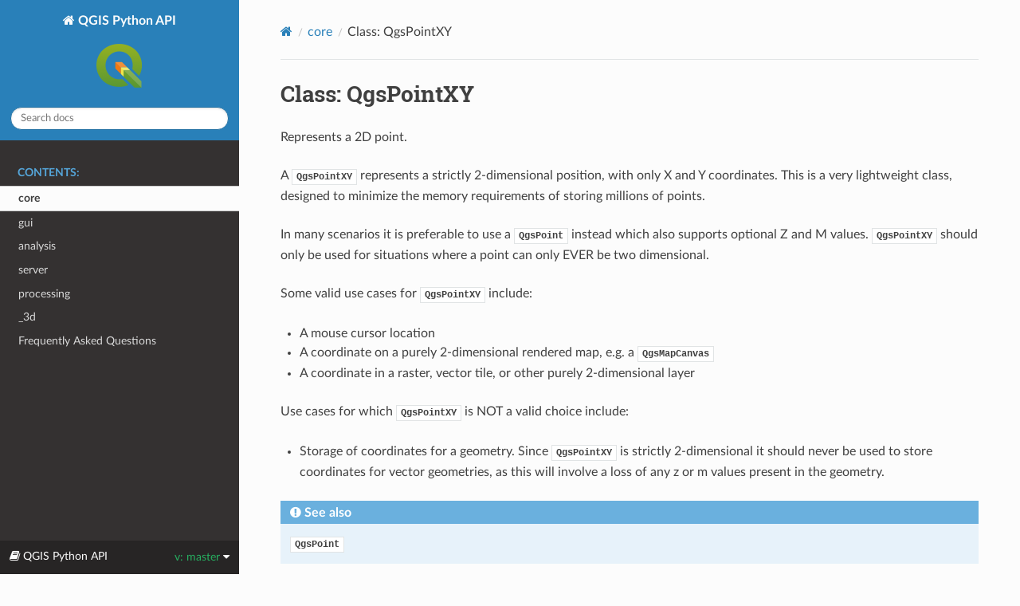

--- FILE ---
content_type: text/html; charset=utf-8
request_url: https://qgis.org/pyqgis/master/core/QgsPointXY.html
body_size: 5760
content:


<!DOCTYPE html>
<html class="writer-html5" lang="en" data-content_root="../">
<head>
  <meta charset="utf-8" /><meta name="viewport" content="width=device-width, initial-scale=1" />

  <meta name="viewport" content="width=device-width, initial-scale=1.0" />
  <title>Class: QgsPointXY</title>
      <link rel="stylesheet" type="text/css" href="../_static/pygments.css?v=fa44fd50" />
      <link rel="stylesheet" type="text/css" href="../_static/css/theme.css?v=e59714d7" />
      <link rel="stylesheet" type="text/css" href="../_static/graphviz.css?v=4ae1632d" />
      <link rel="stylesheet" type="text/css" href="../_static/css/custom.css?v=43df18cc" />

  
    <link rel="shortcut icon" href="../_static/qgis.ico"/>
    <link rel="canonical" href="https://qgis.org/pyqgis/latestcore/QgsPointXY.html"/>
      <script src="../_static/jquery.js?v=5d32c60e"></script>
      <script src="../_static/_sphinx_javascript_frameworks_compat.js?v=2cd50e6c"></script>
      <script src="../_static/documentation_options.js?v=30d551ce"></script>
      <script src="../_static/doctools.js?v=9bcbadda"></script>
      <script src="../_static/sphinx_highlight.js?v=dc90522c"></script>
      <script src="../_static/js/custom.js?v=6b2ce8a1"></script>
    <script src="../_static/js/theme.js"></script>
    <link rel="index" title="Index" href="../genindex.html" />
    <link rel="search" title="Search" href="../search.html" />
    <link rel="next" title="Class: QgsPolygon" href="QgsPolygon.html" />
    <link rel="prev" title="Class: QgsPointPatternFillSymbolLayer" href="QgsPointPatternFillSymbolLayer.html" /> 
</head>

<body class="wy-body-for-nav"> 
  <div class="wy-grid-for-nav">
    <nav data-toggle="wy-nav-shift" class="wy-nav-side">
      <div class="wy-side-scroll">
        <div class="wy-side-nav-search" >

          
          
          <a href="../index.html" class="icon icon-home">
            QGIS Python API
              <img src="../_static/logo.png" class="logo" alt="Logo"/>
          </a>
<div role="search">
  <form id="rtd-search-form" class="wy-form" action="../search.html" method="get">
    <input type="text" name="q" placeholder="Search docs" aria-label="Search docs" />
    <input type="hidden" name="check_keywords" value="yes" />
    <input type="hidden" name="area" value="default" />
  </form>
</div>
        </div><div class="wy-menu wy-menu-vertical" data-spy="affix" role="navigation" aria-label="Navigation menu">
              <p class="caption" role="heading"><span class="caption-text">Contents:</span></p>
<ul class="current">
<li class="toctree-l1 current"><a class="reference internal" href="index.html">core</a></li>
<li class="toctree-l1"><a class="reference internal" href="../gui/index.html">gui</a></li>
<li class="toctree-l1"><a class="reference internal" href="../analysis/index.html">analysis</a></li>
<li class="toctree-l1"><a class="reference internal" href="../server/index.html">server</a></li>
<li class="toctree-l1"><a class="reference internal" href="../processing/index.html">processing</a></li>
<li class="toctree-l1"><a class="reference internal" href="../_3d/index.html">_3d</a></li>
<li class="toctree-l1"><a class="reference internal" href="../faq.html">Frequently Asked Questions</a></li>
</ul>

        </div>
      </div>
    </nav>

    <section data-toggle="wy-nav-shift" class="wy-nav-content-wrap"><nav class="wy-nav-top" aria-label="Mobile navigation menu" >
          <i data-toggle="wy-nav-top" class="fa fa-bars"></i>
          <a href="../index.html">QGIS Python API</a>
      </nav>

      <div class="wy-nav-content">
        <div class="rst-content">
          <div role="navigation" aria-label="Page navigation">
  <ul class="wy-breadcrumbs">
      <li><a href="../index.html" class="icon icon-home" aria-label="Home"></a></li>
          <li class="breadcrumb-item"><a href="index.html">core</a></li>
      <li class="breadcrumb-item active">Class: QgsPointXY</li>
      <li class="wy-breadcrumbs-aside">
      </li>
  </ul>
  <hr/>
</div>
          <div role="main" class="document" itemscope="itemscope" itemtype="http://schema.org/Article">
           <div itemprop="articleBody">
             
  <section id="module-QgsPointXY">
<span id="class-qgspointxy"></span><h1>Class: QgsPointXY<a class="headerlink" href="#module-QgsPointXY" title="Link to this heading">¶</a></h1>
<p>Represents a 2D point.</p>
<p>A <a class="reference internal" href="#module-QgsPointXY" title="QgsPointXY"><code class="xref py py-class docutils literal notranslate"><span class="pre">QgsPointXY</span></code></a> represents a strictly 2-dimensional position,
with only X and Y coordinates. This is a very lightweight class,
designed to minimize the memory requirements of storing millions of
points.</p>
<p>In many scenarios it is preferable to use a <a class="reference internal" href="QgsPoint.html#module-QgsPoint" title="QgsPoint"><code class="xref py py-class docutils literal notranslate"><span class="pre">QgsPoint</span></code></a> instead
which also supports optional Z and M values. <a class="reference internal" href="#module-QgsPointXY" title="QgsPointXY"><code class="xref py py-class docutils literal notranslate"><span class="pre">QgsPointXY</span></code></a>
should only be used for situations where a point can only EVER be two
dimensional.</p>
<p>Some valid use cases for <a class="reference internal" href="#module-QgsPointXY" title="QgsPointXY"><code class="xref py py-class docutils literal notranslate"><span class="pre">QgsPointXY</span></code></a> include:</p>
<ul class="simple">
<li><p>A mouse cursor location</p></li>
<li><p>A coordinate on a purely 2-dimensional rendered map, e.g. a
<a class="reference internal" href="../gui/QgsMapCanvas.html#module-QgsMapCanvas" title="QgsMapCanvas"><code class="xref py py-class docutils literal notranslate"><span class="pre">QgsMapCanvas</span></code></a></p></li>
<li><p>A coordinate in a raster, vector tile, or other purely 2-dimensional
layer</p></li>
</ul>
<p>Use cases for which <a class="reference internal" href="#module-QgsPointXY" title="QgsPointXY"><code class="xref py py-class docutils literal notranslate"><span class="pre">QgsPointXY</span></code></a> is NOT a valid choice
include:</p>
<ul class="simple">
<li><p>Storage of coordinates for a geometry. Since <a class="reference internal" href="#module-QgsPointXY" title="QgsPointXY"><code class="xref py py-class docutils literal notranslate"><span class="pre">QgsPointXY</span></code></a> is
strictly 2-dimensional it should never be used to store coordinates
for vector geometries, as this will involve a loss of any z or m
values present in the geometry.</p></li>
</ul>
<div class="admonition seealso">
<p class="admonition-title">See also</p>
<p><a class="reference internal" href="QgsPoint.html#module-QgsPoint" title="QgsPoint"><code class="xref py py-class docutils literal notranslate"><span class="pre">QgsPoint</span></code></a></p>
</div>
<section id="class-hierarchy">
<h2>Class Hierarchy<a class="headerlink" href="#class-hierarchy" title="Link to this heading">¶</a></h2>
<div class="graphviz"><object data="../_images/inheritance-c2d24c1dd8db991dc6b0266e3e6c4df1404b641f.svg" type="image/svg+xml" class="inheritance graphviz">
<p class="warning">Inheritance diagram of qgis.core.QgsPointXY</p></object></div>
<section id="subclasses">
<h3>Subclasses<a class="headerlink" href="#subclasses" title="Link to this heading">¶</a></h3>
<table class="docutils align-default">
<tbody>
<tr class="row-odd"><td><p><a class="reference internal" href="QgsReferencedPointXY.html#qgis.core.QgsReferencedPointXY" title="qgis.core.QgsReferencedPointXY"><code class="xref py py-class docutils literal notranslate"><span class="pre">QgsReferencedPointXY</span></code></a></p></td>
<td><p>A <a class="reference internal" href="#module-QgsPointXY" title="QgsPointXY"><code class="xref py py-class docutils literal notranslate"><span class="pre">QgsPointXY</span></code></a> with associated coordinate reference system.</p></td>
</tr>
</tbody>
</table>
<p class="rubric">Methods</p>
<table class="autosummary longtable docutils align-default">
<tbody>
<tr class="row-odd"><td><p><a class="reference internal" href="#qgis.core.QgsPointXY.asWkt" title="qgis.core.QgsPointXY.asWkt"><code class="xref py py-obj docutils literal notranslate"><span class="pre">asWkt</span></code></a></p></td>
<td><p>Returns the well known text representation for the point (e.g. &quot;POINT(x y)&quot;).</p></td>
</tr>
<tr class="row-even"><td><p><a class="reference internal" href="#qgis.core.QgsPointXY.azimuth" title="qgis.core.QgsPointXY.azimuth"><code class="xref py py-obj docutils literal notranslate"><span class="pre">azimuth</span></code></a></p></td>
<td><p>Calculates azimuth between this point and other one (clockwise in degree, starting from north)</p></td>
</tr>
<tr class="row-odd"><td><p><a class="reference internal" href="#qgis.core.QgsPointXY.compare" title="qgis.core.QgsPointXY.compare"><code class="xref py py-obj docutils literal notranslate"><span class="pre">compare</span></code></a></p></td>
<td><p>Compares this point with another point with a fuzzy tolerance</p></td>
</tr>
<tr class="row-even"><td><p><a class="reference internal" href="#qgis.core.QgsPointXY.distance" title="qgis.core.QgsPointXY.distance"><code class="xref py py-obj docutils literal notranslate"><span class="pre">distance</span></code></a></p></td>
<td><p>Returns the distance between this point and a specified x, y coordinate.</p></td>
</tr>
<tr class="row-odd"><td><p><a class="reference internal" href="#qgis.core.QgsPointXY.distanceCompare" title="qgis.core.QgsPointXY.distanceCompare"><code class="xref py py-obj docutils literal notranslate"><span class="pre">distanceCompare</span></code></a></p></td>
<td><p>Compares this point with another point with a fuzzy tolerance using distance comparison</p></td>
</tr>
<tr class="row-even"><td><p><a class="reference internal" href="#qgis.core.QgsPointXY.isEmpty" title="qgis.core.QgsPointXY.isEmpty"><code class="xref py py-obj docutils literal notranslate"><span class="pre">isEmpty</span></code></a></p></td>
<td><p>Returns <code class="docutils literal notranslate"><span class="pre">True</span></code> if the geometry is empty.</p></td>
</tr>
<tr class="row-odd"><td><p><a class="reference internal" href="#qgis.core.QgsPointXY.multiply" title="qgis.core.QgsPointXY.multiply"><code class="xref py py-obj docutils literal notranslate"><span class="pre">multiply</span></code></a></p></td>
<td><p>Multiply x and y by the given value</p></td>
</tr>
<tr class="row-even"><td><p><a class="reference internal" href="#qgis.core.QgsPointXY.project" title="qgis.core.QgsPointXY.project"><code class="xref py py-obj docutils literal notranslate"><span class="pre">project</span></code></a></p></td>
<td><p>Returns a new point which corresponds to this point projected by a specified distance in a specified bearing.</p></td>
</tr>
<tr class="row-odd"><td><p><a class="reference internal" href="#qgis.core.QgsPointXY.set" title="qgis.core.QgsPointXY.set"><code class="xref py py-obj docutils literal notranslate"><span class="pre">set</span></code></a></p></td>
<td><p>Sets the x and y value of the point</p></td>
</tr>
<tr class="row-even"><td><p><a class="reference internal" href="#qgis.core.QgsPointXY.setX" title="qgis.core.QgsPointXY.setX"><code class="xref py py-obj docutils literal notranslate"><span class="pre">setX</span></code></a></p></td>
<td><p>Sets the x value of the point</p></td>
</tr>
<tr class="row-odd"><td><p><a class="reference internal" href="#qgis.core.QgsPointXY.setY" title="qgis.core.QgsPointXY.setY"><code class="xref py py-obj docutils literal notranslate"><span class="pre">setY</span></code></a></p></td>
<td><p>Sets the y value of the point</p></td>
</tr>
<tr class="row-even"><td><p><a class="reference internal" href="#qgis.core.QgsPointXY.sqrDist" title="qgis.core.QgsPointXY.sqrDist"><code class="xref py py-obj docutils literal notranslate"><span class="pre">sqrDist</span></code></a></p></td>
<td><p>Returns the squared distance between this point a specified x, y coordinate.</p></td>
</tr>
<tr class="row-odd"><td><p><a class="reference internal" href="#qgis.core.QgsPointXY.sqrDistToSegment" title="qgis.core.QgsPointXY.sqrDistToSegment"><code class="xref py py-obj docutils literal notranslate"><span class="pre">sqrDistToSegment</span></code></a></p></td>
<td><p>Returns the minimum distance between this point and a segment</p></td>
</tr>
<tr class="row-even"><td><p><a class="reference internal" href="#qgis.core.QgsPointXY.toQPointF" title="qgis.core.QgsPointXY.toQPointF"><code class="xref py py-obj docutils literal notranslate"><span class="pre">toQPointF</span></code></a></p></td>
<td><p>Converts a point to a QPointF</p></td>
</tr>
<tr class="row-odd"><td><p><a class="reference internal" href="#qgis.core.QgsPointXY.toString" title="qgis.core.QgsPointXY.toString"><code class="xref py py-obj docutils literal notranslate"><span class="pre">toString</span></code></a></p></td>
<td><p>Returns a string representation of the point (x, y) with a preset <cite>precision</cite>.</p></td>
</tr>
<tr class="row-even"><td><p><a class="reference internal" href="#qgis.core.QgsPointXY.x" title="qgis.core.QgsPointXY.x"><code class="xref py py-obj docutils literal notranslate"><span class="pre">x</span></code></a></p></td>
<td><p>Gets the x value of the point</p></td>
</tr>
<tr class="row-odd"><td><p><a class="reference internal" href="#qgis.core.QgsPointXY.y" title="qgis.core.QgsPointXY.y"><code class="xref py py-obj docutils literal notranslate"><span class="pre">y</span></code></a></p></td>
<td><p>Gets the y value of the point</p></td>
</tr>
</tbody>
</table>
<dl class="py class">
<dt class="sig sig-object py" id="qgis.core.QgsPointXY">
<em class="property"><span class="k"><span class="pre">class</span></span><span class="w"> </span></em><span class="sig-prename descclassname"><span class="pre">qgis.core.</span></span><span class="sig-name descname"><span class="pre">QgsPointXY</span></span><a class="reference external" href="https://github.com/qgis/QGIS/tree/master/src/core/qgspointxy.h#L59"><span class="viewcode-link"><span class="pre">[source]</span></span></a><a class="headerlink" href="#qgis.core.QgsPointXY" title="Link to this definition">¶</a></dt>
<dd><p>Bases: <code class="xref py py-class docutils literal notranslate"><span class="pre">object</span></code></p>
<dl class="py method">
<dt class="sig sig-object py">
<span class="sig-name descname"><span class="pre">__init__</span></span><span class="sig-paren">(</span><span class="sig-paren">)</span></dt>
<dd></dd></dl>

<dl class="py method">
<dt class="sig sig-object py">
<span class="sig-name descname"><span class="pre">__init__</span></span><span class="sig-paren">(</span><em class="sig-param"><span class="n"><span class="pre">p</span></span><span class="p"><span class="pre">:</span></span><span class="w"> </span><span class="n"><a class="reference internal" href="#qgis.core.QgsPointXY" title="qgis.core.QgsPointXY"><span class="pre">QgsPointXY</span></a></span></em><span class="sig-paren">)</span></dt>
<dd><dl class="field-list simple">
<dt class="field-odd">Parameters<span class="colon">:</span></dt>
<dd class="field-odd"><p><strong>p</strong> (<a class="reference internal" href="#qgis.core.QgsPointXY" title="qgis.core.QgsPointXY"><em>QgsPointXY</em></a>)</p>
</dd>
</dl>
</dd></dl>

<dl class="py method">
<dt class="sig sig-object py">
<span class="sig-name descname"><span class="pre">__init__</span></span><span class="sig-paren">(</span><em class="sig-param"><span class="n"><span class="pre">x</span></span><span class="p"><span class="pre">:</span></span><span class="w"> </span><span class="n"><span class="pre">float</span></span></em>, <em class="sig-param"><span class="n"><span class="pre">y</span></span><span class="p"><span class="pre">:</span></span><span class="w"> </span><span class="n"><span class="pre">float</span></span></em><span class="sig-paren">)</span></dt>
<dd><p>Create a point from x,y coordinates</p>
<dl class="field-list simple">
<dt class="field-odd">Parameters<span class="colon">:</span></dt>
<dd class="field-odd"><ul class="simple">
<li><p><strong>x</strong> (<em>float</em>) – x coordinate</p></li>
<li><p><strong>y</strong> (<em>float</em>) – y coordinate</p></li>
</ul>
</dd>
</dl>
</dd></dl>

<dl class="py method">
<dt class="sig sig-object py">
<span class="sig-name descname"><span class="pre">__init__</span></span><span class="sig-paren">(</span><em class="sig-param"><span class="n"><span class="pre">point</span></span><span class="p"><span class="pre">:</span></span><span class="w"> </span><span class="n"><span class="pre">QPointF</span><span class="w"> </span><span class="p"><span class="pre">|</span></span><span class="w"> </span><span class="pre">QPoint</span></span></em><span class="sig-paren">)</span></dt>
<dd><p>Create a point from a QPointF</p>
<dl class="field-list simple">
<dt class="field-odd">Parameters<span class="colon">:</span></dt>
<dd class="field-odd"><p><strong>point</strong> (<em>Union</em><em>[</em><em>QPointF</em><em>, </em><em>QPoint</em><em>]</em>) – QPointF source</p>
</dd>
</dl>
</dd></dl>

<dl class="py method">
<dt class="sig sig-object py">
<span class="sig-name descname"><span class="pre">__init__</span></span><span class="sig-paren">(</span><em class="sig-param"><span class="n"><span class="pre">point</span></span><span class="p"><span class="pre">:</span></span><span class="w"> </span><span class="n"><span class="pre">QPoint</span></span></em><span class="sig-paren">)</span></dt>
<dd><p>Create a point from a QPoint</p>
<dl class="field-list simple">
<dt class="field-odd">Parameters<span class="colon">:</span></dt>
<dd class="field-odd"><p><strong>point</strong> (<em>QPoint</em>) – QPoint source</p>
</dd>
</dl>
</dd></dl>

<dl class="py method">
<dt class="sig sig-object py">
<span class="sig-name descname"><span class="pre">__init__</span></span><span class="sig-paren">(</span><em class="sig-param"><span class="n"><span class="pre">point</span></span><span class="p"><span class="pre">:</span></span><span class="w"> </span><span class="n"><a class="reference internal" href="QgsPoint.html#qgis.core.QgsPoint" title="qgis.core.QgsPoint"><span class="pre">QgsPoint</span></a></span></em><span class="sig-paren">)</span></dt>
<dd><p>Create a new point. Z and M values will be dropped.</p>
<dl class="field-list simple">
<dt class="field-odd">Parameters<span class="colon">:</span></dt>
<dd class="field-odd"><p><strong>point</strong> (<a class="reference internal" href="QgsPoint.html#qgis.core.QgsPoint" title="qgis.core.QgsPoint"><em>QgsPoint</em></a>)</p>
</dd>
</dl>
</dd></dl>

<dl class="py method">
<dt class="sig sig-object py" id="qgis.core.QgsPointXY.asWkt">
<span class="sig-name descname"><span class="pre">asWkt</span></span><span class="sig-paren">(</span><em class="sig-param"><span class="n"><span class="pre">self</span></span></em><span class="sig-paren">)</span> <span class="sig-return"><span class="sig-return-icon">&#x2192;</span> <span class="sig-return-typehint"><span class="pre">str</span></span></span><a class="reference external" href="https://github.com/qgis/QGIS/tree/master/src/core/qgspointxy.h#L180"><span class="viewcode-link"><span class="pre">[source]</span></span></a><a class="headerlink" href="#qgis.core.QgsPointXY.asWkt" title="Link to this definition">¶</a></dt>
<dd><p>Returns the well known text representation for the point (e.g. “POINT(x
y)”). The wkt is created without an SRID.</p>
<dl class="field-list simple">
<dt class="field-odd">Return type<span class="colon">:</span></dt>
<dd class="field-odd"><p>str</p>
</dd>
</dl>
</dd></dl>

<dl class="py method">
<dt class="sig sig-object py" id="qgis.core.QgsPointXY.azimuth">
<span class="sig-name descname"><span class="pre">azimuth</span></span><span class="sig-paren">(</span><em class="sig-param"><span class="n"><span class="pre">self</span></span></em>, <em class="sig-param"><span class="n"><span class="pre">other</span></span><span class="p"><span class="pre">:</span></span><span class="w"> </span><span class="n"><a class="reference internal" href="#qgis.core.QgsPointXY" title="qgis.core.QgsPointXY"><span class="pre">QgsPointXY</span></a></span></em><span class="sig-paren">)</span> <span class="sig-return"><span class="sig-return-icon">&#x2192;</span> <span class="sig-return-typehint"><span class="pre">float</span></span></span><a class="reference external" href="https://github.com/qgis/QGIS/tree/master/src/core/qgspointxy.h#L225"><span class="viewcode-link"><span class="pre">[source]</span></span></a><a class="headerlink" href="#qgis.core.QgsPointXY.azimuth" title="Link to this definition">¶</a></dt>
<dd><p>Calculates azimuth between this point and other one (clockwise in
degree, starting from north)</p>
<dl class="field-list simple">
<dt class="field-odd">Parameters<span class="colon">:</span></dt>
<dd class="field-odd"><p><strong>other</strong> (<a class="reference internal" href="#qgis.core.QgsPointXY" title="qgis.core.QgsPointXY"><em>QgsPointXY</em></a>)</p>
</dd>
<dt class="field-even">Return type<span class="colon">:</span></dt>
<dd class="field-even"><p>float</p>
</dd>
</dl>
</dd></dl>

<dl class="py method">
<dt class="sig sig-object py" id="qgis.core.QgsPointXY.compare">
<span class="sig-name descname"><span class="pre">compare</span></span><span class="sig-paren">(</span><em class="sig-param"><span class="n"><span class="pre">self</span></span></em>, <em class="sig-param"><span class="n"><span class="pre">other</span></span><span class="p"><span class="pre">:</span></span><span class="w"> </span><span class="n"><a class="reference internal" href="#qgis.core.QgsPointXY" title="qgis.core.QgsPointXY"><span class="pre">QgsPointXY</span></a></span></em>, <em class="sig-param"><span class="n"><span class="pre">epsilon</span></span><span class="p"><span class="pre">:</span></span><span class="w"> </span><span class="n"><span class="pre">float</span></span><span class="w"> </span><span class="o"><span class="pre">=</span></span><span class="w"> </span><span class="default_value"><span class="pre">4</span> <span class="pre">*</span> <span class="pre">DBL_EPSILON</span></span></em><span class="sig-paren">)</span> <span class="sig-return"><span class="sig-return-icon">&#x2192;</span> <span class="sig-return-typehint"><span class="pre">bool</span></span></span><a class="reference external" href="https://github.com/qgis/QGIS/tree/master/src/core/qgspointxy.h#L256"><span class="viewcode-link"><span class="pre">[source]</span></span></a><a class="headerlink" href="#qgis.core.QgsPointXY.compare" title="Link to this definition">¶</a></dt>
<dd><p>Compares this point with another point with a fuzzy tolerance</p>
<dl class="field-list simple">
<dt class="field-odd">Parameters<span class="colon">:</span></dt>
<dd class="field-odd"><ul class="simple">
<li><p><strong>other</strong> (<a class="reference internal" href="#qgis.core.QgsPointXY" title="qgis.core.QgsPointXY"><em>QgsPointXY</em></a>) – point to compare with</p></li>
<li><p><strong>epsilon</strong> (<em>float = 4*DBL_EPSILON</em>) – maximum difference for coordinates between the points</p></li>
</ul>
</dd>
<dt class="field-even">Return type<span class="colon">:</span></dt>
<dd class="field-even"><p>bool</p>
</dd>
<dt class="field-odd">Returns<span class="colon">:</span></dt>
<dd class="field-odd"><p><code class="docutils literal notranslate"><span class="pre">True</span></code> if points are equal within specified tolerance</p>
</dd>
</dl>
<div class="admonition seealso">
<p class="admonition-title">See also</p>
<p><a class="reference internal" href="#qgis.core.QgsPointXY.distanceCompare" title="qgis.core.QgsPointXY.distanceCompare"><code class="xref py py-func docutils literal notranslate"><span class="pre">distanceCompare()</span></code></a></p>
</div>
</dd></dl>

<dl class="py method">
<dt class="sig sig-object py" id="qgis.core.QgsPointXY.distance">
<span class="sig-name descname"><span class="pre">distance</span></span><span class="sig-paren">(</span><em class="sig-param"><span class="n"><span class="pre">self</span></span></em>, <em class="sig-param"><span class="n"><span class="pre">x</span></span><span class="p"><span class="pre">:</span></span><span class="w"> </span><span class="n"><span class="pre">float</span></span></em>, <em class="sig-param"><span class="n"><span class="pre">y</span></span><span class="p"><span class="pre">:</span></span><span class="w"> </span><span class="n"><span class="pre">float</span></span></em><span class="sig-paren">)</span> <span class="sig-return"><span class="sig-return-icon">&#x2192;</span> <span class="sig-return-typehint"><span class="pre">float</span></span></span><a class="reference external" href="https://github.com/qgis/QGIS/tree/master/src/core/qgspointxy.h#L219"><span class="viewcode-link"><span class="pre">[source]</span></span></a><a class="headerlink" href="#qgis.core.QgsPointXY.distance" title="Link to this definition">¶</a></dt>
<dd><p>Returns the distance between this point and a specified x, y coordinate.</p>
<dl class="field-list simple">
<dt class="field-odd">Parameters<span class="colon">:</span></dt>
<dd class="field-odd"><ul class="simple">
<li><p><strong>x</strong> (<em>float</em>) – x-coordniate</p></li>
<li><p><strong>y</strong> (<em>float</em>) – y-coordinate</p></li>
</ul>
</dd>
</dl>
<div class="admonition seealso">
<p class="admonition-title">See also</p>
<p><a class="reference internal" href="#qgis.core.QgsPointXY.sqrDist" title="qgis.core.QgsPointXY.sqrDist"><code class="xref py py-func docutils literal notranslate"><span class="pre">sqrDist()</span></code></a></p>
</div>
<dl class="field-list simple">
<dt class="field-odd">Return type<span class="colon">:</span></dt>
<dd class="field-odd"><p>float</p>
</dd>
</dl>
</dd></dl>

<dl class="py method">
<dt class="sig sig-object py">
<span class="sig-name descname"><span class="pre">distance</span></span><span class="sig-paren">(</span><em class="sig-param"><span class="n"><span class="pre">self</span></span></em>, <em class="sig-param"><span class="n"><span class="pre">other</span></span><span class="p"><span class="pre">:</span></span><span class="w"> </span><span class="n"><a class="reference internal" href="#qgis.core.QgsPointXY" title="qgis.core.QgsPointXY"><span class="pre">QgsPointXY</span></a></span></em><span class="sig-paren">)</span> <span class="sig-return"><span class="sig-return-icon">&#x2192;</span> <span class="sig-return-typehint"><span class="pre">float</span></span></span><a class="reference external" href="https://github.com/qgis/QGIS/tree/master/src/core/qgspointxy.h#L219"><span class="viewcode-link"><span class="pre">[source]</span></span></a></dt>
<dd><p>Returns the distance between this point and another point.</p>
<dl class="field-list simple">
<dt class="field-odd">Parameters<span class="colon">:</span></dt>
<dd class="field-odd"><p><strong>other</strong> (<a class="reference internal" href="#qgis.core.QgsPointXY" title="qgis.core.QgsPointXY"><code class="xref py py-class docutils literal notranslate"><span class="pre">QgsPointXY</span></code></a>) – other point</p>
</dd>
</dl>
<div class="admonition seealso">
<p class="admonition-title">See also</p>
<p><a class="reference internal" href="#qgis.core.QgsPointXY.sqrDist" title="qgis.core.QgsPointXY.sqrDist"><code class="xref py py-func docutils literal notranslate"><span class="pre">sqrDist()</span></code></a></p>
</div>
<dl class="field-list simple">
<dt class="field-odd">Return type<span class="colon">:</span></dt>
<dd class="field-odd"><p>float</p>
</dd>
</dl>
</dd></dl>

<dl class="py method">
<dt class="sig sig-object py" id="qgis.core.QgsPointXY.distanceCompare">
<span class="sig-name descname"><span class="pre">distanceCompare</span></span><span class="sig-paren">(</span><em class="sig-param"><span class="n"><span class="pre">self</span></span></em>, <em class="sig-param"><span class="n"><span class="pre">other</span></span><span class="p"><span class="pre">:</span></span><span class="w"> </span><span class="n"><a class="reference internal" href="#qgis.core.QgsPointXY" title="qgis.core.QgsPointXY"><span class="pre">QgsPointXY</span></a></span></em>, <em class="sig-param"><span class="n"><span class="pre">epsilon</span></span><span class="p"><span class="pre">:</span></span><span class="w"> </span><span class="n"><span class="pre">float</span></span><span class="w"> </span><span class="o"><span class="pre">=</span></span><span class="w"> </span><span class="default_value"><span class="pre">4</span> <span class="pre">*</span> <span class="pre">DBL_EPSILON</span></span></em><span class="sig-paren">)</span> <span class="sig-return"><span class="sig-return-icon">&#x2192;</span> <span class="sig-return-typehint"><span class="pre">bool</span></span></span><a class="reference external" href="https://github.com/qgis/QGIS/tree/master/src/core/qgspointxy.h#L271"><span class="viewcode-link"><span class="pre">[source]</span></span></a><a class="headerlink" href="#qgis.core.QgsPointXY.distanceCompare" title="Link to this definition">¶</a></dt>
<dd><p>Compares this point with another point with a fuzzy tolerance using
distance comparison</p>
<dl class="field-list simple">
<dt class="field-odd">Parameters<span class="colon">:</span></dt>
<dd class="field-odd"><ul class="simple">
<li><p><strong>other</strong> (<a class="reference internal" href="#qgis.core.QgsPointXY" title="qgis.core.QgsPointXY"><em>QgsPointXY</em></a>) – point to compare with</p></li>
<li><p><strong>epsilon</strong> (<em>float = 4*DBL_EPSILON</em>) – maximum difference for coordinates between the points</p></li>
</ul>
</dd>
<dt class="field-even">Return type<span class="colon">:</span></dt>
<dd class="field-even"><p>bool</p>
</dd>
<dt class="field-odd">Returns<span class="colon">:</span></dt>
<dd class="field-odd"><p><code class="docutils literal notranslate"><span class="pre">True</span></code> if points are equal within specified tolerance</p>
</dd>
</dl>
<div class="admonition seealso">
<p class="admonition-title">See also</p>
<p><a class="reference internal" href="#qgis.core.QgsPointXY.compare" title="qgis.core.QgsPointXY.compare"><code class="xref py py-func docutils literal notranslate"><span class="pre">compare()</span></code></a></p>
</div>
<div class="versionadded">
<p><span class="versionmodified added">Added in version 3.36.</span></p>
</div>
</dd></dl>

<dl class="py method">
<dt class="sig sig-object py" id="qgis.core.QgsPointXY.isEmpty">
<span class="sig-name descname"><span class="pre">isEmpty</span></span><span class="sig-paren">(</span><em class="sig-param"><span class="n"><span class="pre">self</span></span></em><span class="sig-paren">)</span> <span class="sig-return"><span class="sig-return-icon">&#x2192;</span> <span class="sig-return-typehint"><span class="pre">bool</span></span></span><a class="reference external" href="https://github.com/qgis/QGIS/tree/master/src/core/qgspointxy.h#L242"><span class="viewcode-link"><span class="pre">[source]</span></span></a><a class="headerlink" href="#qgis.core.QgsPointXY.isEmpty" title="Link to this definition">¶</a></dt>
<dd><p>Returns <code class="docutils literal notranslate"><span class="pre">True</span></code> if the geometry is empty. Unlike <a class="reference internal" href="QgsPoint.html#module-QgsPoint" title="QgsPoint"><code class="xref py py-class docutils literal notranslate"><span class="pre">QgsPoint</span></code></a>,
this class is also used to retrieve graphical coordinates like QPointF.
It therefore has the default coordinates (0.0). A <a class="reference internal" href="#qgis.core.QgsPointXY" title="qgis.core.QgsPointXY"><code class="xref py py-class docutils literal notranslate"><span class="pre">QgsPointXY</span></code></a> is
considered empty, when the coordinates have not been explicitly filled
in.</p>
<div class="versionadded">
<p><span class="versionmodified added">Added in version 3.10.</span></p>
</div>
<dl class="field-list simple">
<dt class="field-odd">Return type<span class="colon">:</span></dt>
<dd class="field-odd"><p>bool</p>
</dd>
</dl>
</dd></dl>

<dl class="py method">
<dt class="sig sig-object py" id="qgis.core.QgsPointXY.multiply">
<span class="sig-name descname"><span class="pre">multiply</span></span><span class="sig-paren">(</span><em class="sig-param"><span class="n"><span class="pre">self</span></span></em>, <em class="sig-param"><span class="n"><span class="pre">scalar</span></span><span class="p"><span class="pre">:</span></span><span class="w"> </span><span class="n"><span class="pre">float</span></span></em><span class="sig-paren">)</span><a class="reference external" href="https://github.com/qgis/QGIS/tree/master/src/core/qgspointxy.h#L302"><span class="viewcode-link"><span class="pre">[source]</span></span></a><a class="headerlink" href="#qgis.core.QgsPointXY.multiply" title="Link to this definition">¶</a></dt>
<dd><p>Multiply x and y by the given value</p>
<dl class="field-list simple">
<dt class="field-odd">Parameters<span class="colon">:</span></dt>
<dd class="field-odd"><p><strong>scalar</strong> (<em>float</em>)</p>
</dd>
</dl>
</dd></dl>

<dl class="py method">
<dt class="sig sig-object py" id="qgis.core.QgsPointXY.project">
<span class="sig-name descname"><span class="pre">project</span></span><span class="sig-paren">(</span><em class="sig-param"><span class="n"><span class="pre">self</span></span></em>, <em class="sig-param"><span class="n"><span class="pre">distance</span></span><span class="p"><span class="pre">:</span></span><span class="w"> </span><span class="n"><span class="pre">float</span></span></em>, <em class="sig-param"><span class="n"><span class="pre">bearing</span></span><span class="p"><span class="pre">:</span></span><span class="w"> </span><span class="n"><span class="pre">float</span></span></em><span class="sig-paren">)</span> <span class="sig-return"><span class="sig-return-icon">&#x2192;</span> <span class="sig-return-typehint"><a class="reference internal" href="#qgis.core.QgsPointXY" title="qgis.core.QgsPointXY"><span class="pre">QgsPointXY</span></a></span></span><a class="reference external" href="https://github.com/qgis/QGIS/tree/master/src/core/qgspointxy.h#L233"><span class="viewcode-link"><span class="pre">[source]</span></span></a><a class="headerlink" href="#qgis.core.QgsPointXY.project" title="Link to this definition">¶</a></dt>
<dd><p>Returns a new point which corresponds to this point projected by a
specified distance in a specified bearing.</p>
<dl class="field-list simple">
<dt class="field-odd">Parameters<span class="colon">:</span></dt>
<dd class="field-odd"><ul class="simple">
<li><p><strong>distance</strong> (<em>float</em>) – distance to project</p></li>
<li><p><strong>bearing</strong> (<em>float</em>) – angle to project in, clockwise in degrees starting from
north</p></li>
</ul>
</dd>
<dt class="field-even">Return type<span class="colon">:</span></dt>
<dd class="field-even"><p><a class="reference internal" href="#qgis.core.QgsPointXY" title="qgis.core.QgsPointXY">QgsPointXY</a></p>
</dd>
</dl>
</dd></dl>

<dl class="py method">
<dt class="sig sig-object py" id="qgis.core.QgsPointXY.set">
<span class="sig-name descname"><span class="pre">set</span></span><span class="sig-paren">(</span><em class="sig-param"><span class="n"><span class="pre">self</span></span></em>, <em class="sig-param"><span class="n"><span class="pre">x</span></span><span class="p"><span class="pre">:</span></span><span class="w"> </span><span class="n"><span class="pre">float</span></span></em>, <em class="sig-param"><span class="n"><span class="pre">y</span></span><span class="p"><span class="pre">:</span></span><span class="w"> </span><span class="n"><span class="pre">float</span></span></em><span class="sig-paren">)</span><a class="reference external" href="https://github.com/qgis/QGIS/tree/master/src/core/qgspointxy.h#L141"><span class="viewcode-link"><span class="pre">[source]</span></span></a><a class="headerlink" href="#qgis.core.QgsPointXY.set" title="Link to this definition">¶</a></dt>
<dd><p>Sets the x and y value of the point</p>
<dl class="field-list simple">
<dt class="field-odd">Parameters<span class="colon">:</span></dt>
<dd class="field-odd"><ul class="simple">
<li><p><strong>x</strong> (<em>float</em>)</p></li>
<li><p><strong>y</strong> (<em>float</em>)</p></li>
</ul>
</dd>
</dl>
</dd></dl>

<dl class="py method">
<dt class="sig sig-object py" id="qgis.core.QgsPointXY.setX">
<span class="sig-name descname"><span class="pre">setX</span></span><span class="sig-paren">(</span><em class="sig-param"><span class="n"><span class="pre">self</span></span></em>, <em class="sig-param"><span class="n"><span class="pre">x</span></span><span class="p"><span class="pre">:</span></span><span class="w"> </span><span class="n"><span class="pre">float</span></span></em><span class="sig-paren">)</span><a class="reference external" href="https://github.com/qgis/QGIS/tree/master/src/core/qgspointxy.h#L123"><span class="viewcode-link"><span class="pre">[source]</span></span></a><a class="headerlink" href="#qgis.core.QgsPointXY.setX" title="Link to this definition">¶</a></dt>
<dd><p>Sets the x value of the point</p>
<dl class="field-list simple">
<dt class="field-odd">Parameters<span class="colon">:</span></dt>
<dd class="field-odd"><p><strong>x</strong> (<em>float</em>) – x coordinate</p>
</dd>
</dl>
</dd></dl>

<dl class="py method">
<dt class="sig sig-object py" id="qgis.core.QgsPointXY.setY">
<span class="sig-name descname"><span class="pre">setY</span></span><span class="sig-paren">(</span><em class="sig-param"><span class="n"><span class="pre">self</span></span></em>, <em class="sig-param"><span class="n"><span class="pre">y</span></span><span class="p"><span class="pre">:</span></span><span class="w"> </span><span class="n"><span class="pre">float</span></span></em><span class="sig-paren">)</span><a class="reference external" href="https://github.com/qgis/QGIS/tree/master/src/core/qgspointxy.h#L133"><span class="viewcode-link"><span class="pre">[source]</span></span></a><a class="headerlink" href="#qgis.core.QgsPointXY.setY" title="Link to this definition">¶</a></dt>
<dd><p>Sets the y value of the point</p>
<dl class="field-list simple">
<dt class="field-odd">Parameters<span class="colon">:</span></dt>
<dd class="field-odd"><p><strong>y</strong> (<em>float</em>) – y coordinate</p>
</dd>
</dl>
</dd></dl>

<dl class="py method">
<dt class="sig sig-object py" id="qgis.core.QgsPointXY.sqrDist">
<span class="sig-name descname"><span class="pre">sqrDist</span></span><span class="sig-paren">(</span><em class="sig-param"><span class="n"><span class="pre">self</span></span></em>, <em class="sig-param"><span class="n"><span class="pre">x</span></span><span class="p"><span class="pre">:</span></span><span class="w"> </span><span class="n"><span class="pre">float</span></span></em>, <em class="sig-param"><span class="n"><span class="pre">y</span></span><span class="p"><span class="pre">:</span></span><span class="w"> </span><span class="n"><span class="pre">float</span></span></em><span class="sig-paren">)</span> <span class="sig-return"><span class="sig-return-icon">&#x2192;</span> <span class="sig-return-typehint"><span class="pre">float</span></span></span><a class="reference external" href="https://github.com/qgis/QGIS/tree/master/src/core/qgspointxy.h#L198"><span class="viewcode-link"><span class="pre">[source]</span></span></a><a class="headerlink" href="#qgis.core.QgsPointXY.sqrDist" title="Link to this definition">¶</a></dt>
<dd><p>Returns the squared distance between this point a specified x, y
coordinate.</p>
<div class="admonition seealso">
<p class="admonition-title">See also</p>
<p><a class="reference internal" href="#qgis.core.QgsPointXY.distance" title="qgis.core.QgsPointXY.distance"><code class="xref py py-func docutils literal notranslate"><span class="pre">distance()</span></code></a></p>
</div>
<dl class="field-list simple">
<dt class="field-odd">Parameters<span class="colon">:</span></dt>
<dd class="field-odd"><ul class="simple">
<li><p><strong>x</strong> (<em>float</em>)</p></li>
<li><p><strong>y</strong> (<em>float</em>)</p></li>
</ul>
</dd>
<dt class="field-even">Return type<span class="colon">:</span></dt>
<dd class="field-even"><p>float</p>
</dd>
</dl>
</dd></dl>

<dl class="py method">
<dt class="sig sig-object py">
<span class="sig-name descname"><span class="pre">sqrDist</span></span><span class="sig-paren">(</span><em class="sig-param"><span class="n"><span class="pre">self</span></span></em>, <em class="sig-param"><span class="n"><span class="pre">other</span></span><span class="p"><span class="pre">:</span></span><span class="w"> </span><span class="n"><a class="reference internal" href="#qgis.core.QgsPointXY" title="qgis.core.QgsPointXY"><span class="pre">QgsPointXY</span></a></span></em><span class="sig-paren">)</span> <span class="sig-return"><span class="sig-return-icon">&#x2192;</span> <span class="sig-return-typehint"><span class="pre">float</span></span></span><a class="reference external" href="https://github.com/qgis/QGIS/tree/master/src/core/qgspointxy.h#L198"><span class="viewcode-link"><span class="pre">[source]</span></span></a></dt>
<dd><p>Returns the squared distance between this point another point.</p>
<div class="admonition seealso">
<p class="admonition-title">See also</p>
<p><a class="reference internal" href="#qgis.core.QgsPointXY.distance" title="qgis.core.QgsPointXY.distance"><code class="xref py py-func docutils literal notranslate"><span class="pre">distance()</span></code></a></p>
</div>
<dl class="field-list simple">
<dt class="field-odd">Parameters<span class="colon">:</span></dt>
<dd class="field-odd"><p><strong>other</strong> (<a class="reference internal" href="#qgis.core.QgsPointXY" title="qgis.core.QgsPointXY"><code class="xref py py-class docutils literal notranslate"><span class="pre">QgsPointXY</span></code></a>)</p>
</dd>
<dt class="field-even">Return type<span class="colon">:</span></dt>
<dd class="field-even"><p>float</p>
</dd>
</dl>
</dd></dl>

<dl class="py method">
<dt class="sig sig-object py" id="qgis.core.QgsPointXY.sqrDistToSegment">
<span class="sig-name descname"><span class="pre">sqrDistToSegment</span></span><span class="sig-paren">(</span><em class="sig-param"><span class="n"><span class="pre">self</span></span></em>, <em class="sig-param"><span class="n"><span class="pre">x1</span></span><span class="p"><span class="pre">:</span></span><span class="w"> </span><span class="n"><span class="pre">float</span></span></em>, <em class="sig-param"><span class="n"><span class="pre">y1</span></span><span class="p"><span class="pre">:</span></span><span class="w"> </span><span class="n"><span class="pre">float</span></span></em>, <em class="sig-param"><span class="n"><span class="pre">x2</span></span><span class="p"><span class="pre">:</span></span><span class="w"> </span><span class="n"><span class="pre">float</span></span></em>, <em class="sig-param"><span class="n"><span class="pre">y2</span></span><span class="p"><span class="pre">:</span></span><span class="w"> </span><span class="n"><span class="pre">float</span></span></em>, <em class="sig-param"><span class="n"><span class="pre">epsilon</span></span><span class="p"><span class="pre">:</span></span><span class="w"> </span><span class="n"><span class="pre">float</span></span><span class="w"> </span><span class="o"><span class="pre">=</span></span><span class="w"> </span><span class="default_value"><span class="pre">Qgis.DEFAULT_SEGMENT_EPSILON</span></span></em><span class="sig-paren">)</span><a class="reference external" href="https://github.com/qgis/QGIS/tree/master/src/core/qgspointxy.h#L222"><span class="viewcode-link"><span class="pre">[source]</span></span></a><a class="headerlink" href="#qgis.core.QgsPointXY.sqrDistToSegment" title="Link to this definition">¶</a></dt>
<dd><p>Returns the minimum distance between this point and a segment</p>
<dl class="field-list simple">
<dt class="field-odd">Parameters<span class="colon">:</span></dt>
<dd class="field-odd"><ul class="simple">
<li><p><strong>x1</strong> (<em>float</em>)</p></li>
<li><p><strong>y1</strong> (<em>float</em>)</p></li>
<li><p><strong>x2</strong> (<em>float</em>)</p></li>
<li><p><strong>y2</strong> (<em>float</em>)</p></li>
<li><p><strong>epsilon</strong> (<em>float = Qgis.DEFAULT_SEGMENT_EPSILON</em><em>) </em><em>-&gt;</em><em> (</em><em>float</em>)</p></li>
</ul>
</dd>
</dl>
</dd></dl>

<dl class="py method">
<dt class="sig sig-object py" id="qgis.core.QgsPointXY.toQPointF">
<span class="sig-name descname"><span class="pre">toQPointF</span></span><span class="sig-paren">(</span><em class="sig-param"><span class="n"><span class="pre">self</span></span></em><span class="sig-paren">)</span> <span class="sig-return"><span class="sig-return-icon">&#x2192;</span> <span class="sig-return-typehint"><span class="pre">QPointF</span></span></span><a class="reference external" href="https://github.com/qgis/QGIS/tree/master/src/core/qgspointxy.h#L168"><span class="viewcode-link"><span class="pre">[source]</span></span></a><a class="headerlink" href="#qgis.core.QgsPointXY.toQPointF" title="Link to this definition">¶</a></dt>
<dd><p>Converts a point to a QPointF</p>
<dl class="field-list simple">
<dt class="field-odd">Return type<span class="colon">:</span></dt>
<dd class="field-odd"><p>QPointF</p>
</dd>
<dt class="field-even">Returns<span class="colon">:</span></dt>
<dd class="field-even"><p>QPointF with same x and y values</p>
</dd>
</dl>
</dd></dl>

<dl class="py method">
<dt class="sig sig-object py" id="qgis.core.QgsPointXY.toString">
<span class="sig-name descname"><span class="pre">toString</span></span><span class="sig-paren">(</span><em class="sig-param"><span class="n"><span class="pre">self</span></span></em>, <em class="sig-param"><span class="n"><span class="pre">precision</span></span><span class="p"><span class="pre">:</span></span><span class="w"> </span><span class="n"><span class="pre">int</span></span><span class="w"> </span><span class="o"><span class="pre">=</span></span><span class="w"> </span><span class="default_value"><span class="pre">-1</span></span></em><span class="sig-paren">)</span> <span class="sig-return"><span class="sig-return-icon">&#x2192;</span> <span class="sig-return-typehint"><span class="pre">str</span></span></span><a class="reference external" href="https://github.com/qgis/QGIS/tree/master/src/core/qgspointxy.h#L174"><span class="viewcode-link"><span class="pre">[source]</span></span></a><a class="headerlink" href="#qgis.core.QgsPointXY.toString" title="Link to this definition">¶</a></dt>
<dd><p>Returns a string representation of the point (x, y) with a preset
<code class="docutils literal notranslate"><span class="pre">precision</span></code>. If <code class="docutils literal notranslate"><span class="pre">precision</span></code> is -1, then a default precision will be
used.</p>
<dl class="field-list simple">
<dt class="field-odd">Parameters<span class="colon">:</span></dt>
<dd class="field-odd"><p><strong>precision</strong> (<em>int = -1</em>)</p>
</dd>
<dt class="field-even">Return type<span class="colon">:</span></dt>
<dd class="field-even"><p>str</p>
</dd>
</dl>
</dd></dl>

<dl class="py method">
<dt class="sig sig-object py" id="qgis.core.QgsPointXY.x">
<span class="sig-name descname"><span class="pre">x</span></span><span class="sig-paren">(</span><em class="sig-param"><span class="n"><span class="pre">self</span></span></em><span class="sig-paren">)</span> <span class="sig-return"><span class="sig-return-icon">&#x2192;</span> <span class="sig-return-typehint"><span class="pre">float</span></span></span><a class="reference external" href="https://github.com/qgis/QGIS/tree/master/src/core/qgspointxy.h#L150"><span class="viewcode-link"><span class="pre">[source]</span></span></a><a class="headerlink" href="#qgis.core.QgsPointXY.x" title="Link to this definition">¶</a></dt>
<dd><p>Gets the x value of the point</p>
<dl class="field-list simple">
<dt class="field-odd">Return type<span class="colon">:</span></dt>
<dd class="field-odd"><p>float</p>
</dd>
<dt class="field-even">Returns<span class="colon">:</span></dt>
<dd class="field-even"><p>x coordinate</p>
</dd>
</dl>
</dd></dl>

<dl class="py method">
<dt class="sig sig-object py" id="qgis.core.QgsPointXY.y">
<span class="sig-name descname"><span class="pre">y</span></span><span class="sig-paren">(</span><em class="sig-param"><span class="n"><span class="pre">self</span></span></em><span class="sig-paren">)</span> <span class="sig-return"><span class="sig-return-icon">&#x2192;</span> <span class="sig-return-typehint"><span class="pre">float</span></span></span><a class="reference external" href="https://github.com/qgis/QGIS/tree/master/src/core/qgspointxy.h#L159"><span class="viewcode-link"><span class="pre">[source]</span></span></a><a class="headerlink" href="#qgis.core.QgsPointXY.y" title="Link to this definition">¶</a></dt>
<dd><p>Gets the y value of the point</p>
<dl class="field-list simple">
<dt class="field-odd">Return type<span class="colon">:</span></dt>
<dd class="field-odd"><p>float</p>
</dd>
<dt class="field-even">Returns<span class="colon">:</span></dt>
<dd class="field-even"><p>y coordinate</p>
</dd>
</dl>
</dd></dl>

</dd></dl>

</section>
</section>
</section>


           </div>
          </div>
          <footer>

  <hr/>

  <div role="contentinfo">
    <p>
      <span class="lastupdated">Last updated on 00:22 Dec 28, 2025.
      </span></p>
  </div>

   

</footer>
        </div>
      </div>
    </section>
  </div>
  

  <div class="rst-versions" data-toggle="rst-versions" role="note" aria-label="versions">
    <span class="rst-current-version" data-toggle="rst-current-version">
      <span class="fa fa-book"> QGIS Python API</span>
      v: master
      <span class="fa fa-caret-down"></span>
    </span>
    <div class="rst-other-versions">
      
      
      <dl>
        <dt>Versions</dt>
        
           <strong> 
          <dd><a href="https://qgis.org/pyqgis/master">master</a></dd>
           </strong> 
        
          
          <dd><a href="https://qgis.org/pyqgis/3.44">3.44</a></dd>
          
        
          
          <dd><a href="https://qgis.org/pyqgis/3.40">3.40</a></dd>
          
        
      </dl>
      
      
      
      <dl>
        <dt>On QGIS Project</dt>
          <dd>
            <a href="https://qgis.org" target="_blank" rel="noopener noreferrer">Project Home</a>
          </dd>
          <dd>
            <a href="https://github.com/qgis/pyqgis/issues" target="_blank" rel="noopener noreferrer">Report Issue</a>
          </dd>
          <dd>
            <a href="https://github.com/qgis/QGIS/tree/master" target="_blank" rel="noopener noreferrer">Source Code</a>
          </dd>
      </dl>
      <hr/>
    </div>
  </div>
<script>
      jQuery(function () {
          SphinxRtdTheme.Navigation.enable(false);
      });
  </script> 

</body>
</html>

--- FILE ---
content_type: text/css; charset=utf-8
request_url: https://qgis.org/pyqgis/master/_static/css/custom.css?v=43df18cc
body_size: 485
content:
.graphviz {
   margin-top: 10px;
   margin-bottom: 10px;
}

/* adds scrollbar to sidenav */
.wy-side-scroll {
   width: auto;
   overflow-y: hidden;
   display: flex;
   flex-direction: column;
}

.wy-menu.wy-menu-vertical {
   height: 100vh;
   overflow-y: auto;
}

/* Widen space for the documentation content*/
.wy-nav-content {
	max-width: 1260px;
}

/* override table width restrictions
from https://rackerlabs.github.io/docs-rackspace/tools/rtd-tables.html */
@media screen and (min-width: 767px) {

   .wy-table-responsive table td {
      /* !important prevents the common CSS stylesheets from overriding
         this as on RTD they are loaded after this stylesheet */
      white-space: normal !important;
   }

   .wy-table-responsive {
      overflow: auto !important;
   }
}

/* Style for the virtual method label with tooltip and link */
em.property > a.virtualmethod-link {
  position: relative;
  cursor: pointer;
  color: #555;
}

.custom-tooltip {
  font-style: normal;
  font-weight: normal;
  visibility: hidden;
  width: 350px;
  background-color: #555;
  color: #fff;
  text-align: left;
  padding: 8px;
  border-radius: 6px;
  position: absolute;
  z-index: 1;
  top: 150%;
  left: 0;
  opacity: 0;
  transition: opacity 0.3s;
  box-shadow: 2px 2px 5px rgba(0,0,0,0.3);
}

em.property > a.virtualmethod-link:hover .custom-tooltip {
  visibility: visible;
  opacity: 1;
}


--- FILE ---
content_type: application/javascript; charset=utf-8
request_url: https://qgis.org/pyqgis/master/_static/js/custom.js?v=6b2ce8a1
body_size: 296
content:
document.addEventListener('DOMContentLoaded', function() {
    // Find all static method elements
    var properties = document.querySelectorAll('em.property>span.pre');

    properties.forEach(function(propertyElem) {
        if (propertyElem.innerText == 'virtual')
        {
            var virtualMethodLink = document.createElement('a');
            virtualMethodLink.href = '../faq.html#what-are-virtual-methods';
            virtualMethodLink.className = 'pre virtualmethod-link';
            virtualMethodLink.innerHTML = propertyElem.innerHTML;

            // Create custom tooltip with HTML
            var tooltip = document.createElement('div');
            tooltip.className = 'custom-tooltip';
            tooltip.innerHTML = `
                <h4>Virtual Methods</h4>
                <p>In PyQGIS, <b>only</b> methods marked as 'virtual' can be safely overridden in a Python subclass of this class.</p>
                <p>Click for more details.</p>
            `;

            virtualMethodLink.appendChild(tooltip);

            propertyElem.parentNode.replaceChild(virtualMethodLink, propertyElem);

            propertyElem.classList.add("virtualmethod");
        }
    });
});


--- FILE ---
content_type: image/svg+xml
request_url: https://qgis.org/pyqgis/master/_images/inheritance-c2d24c1dd8db991dc6b0266e3e6c4df1404b641f.svg
body_size: 444
content:
<ns0:svg xmlns:ns0="http://www.w3.org/2000/svg" xmlns:ns1="http://www.w3.org/1999/xlink" width="245pt" height="27pt" viewBox="0.00 0.00 245.00 27.00">
<ns0:g id="graph0" class="graph" transform="scale(1 1) rotate(0) translate(4 23)">
<ns0:title>inheritance579ec8d47d</ns0:title>

<ns0:g id="node1" class="node">
<ns0:title>QgsPointXY</ns0:title>
<ns0:g id="a_node1"><ns0:a ns1:href="../core/QgsPointXY.html#qgis.core.QgsPointXY" ns1:title="Represents a 2D point." target="_top">
<ns0:polygon fill="#e7f2fa" stroke="black" stroke-width="0.5" points="73,-19 0,-19 0,0 73,0 73,-19" />
<ns0:text text-anchor="middle" x="36.5" y="-7" font-family="Vera Sans, DejaVu Sans, Liberation Sans, Arial, Helvetica, sans" font-size="10.00">QgsPointXY</ns0:text>
</ns0:a>
</ns0:g>
</ns0:g>

<ns0:g id="node2" class="node">
<ns0:title>QgsReferencedPointXY</ns0:title>
<ns0:g id="a_node2"><ns0:a ns1:href="../core/QgsReferencedPointXY.html" ns1:title="A :py:class:`QgsPointXY` with associated coordinate reference system." target="_top">
<ns0:polygon fill="white" stroke="black" stroke-width="0.5" points="237,-19 109,-19 109,0 237,0 237,-19" />
<ns0:text text-anchor="middle" x="173" y="-7" font-family="Vera Sans, DejaVu Sans, Liberation Sans, Arial, Helvetica, sans" font-size="10.00">QgsReferencedPointXY</ns0:text>
</ns0:a>
</ns0:g>
</ns0:g>

<ns0:g id="edge1" class="edge">
<ns0:title>QgsPointXY-&gt;QgsReferencedPointXY</ns0:title>
<ns0:path fill="none" stroke="black" stroke-width="0.5" d="M73.19,-9.5C82.62,-9.5 93.12,-9.5 103.66,-9.5" />
<ns0:polygon fill="black" stroke="black" stroke-width="0.5" points="103.83,-11.25 108.83,-9.5 103.83,-7.75 103.83,-11.25" />
</ns0:g>
</ns0:g>
</ns0:svg>